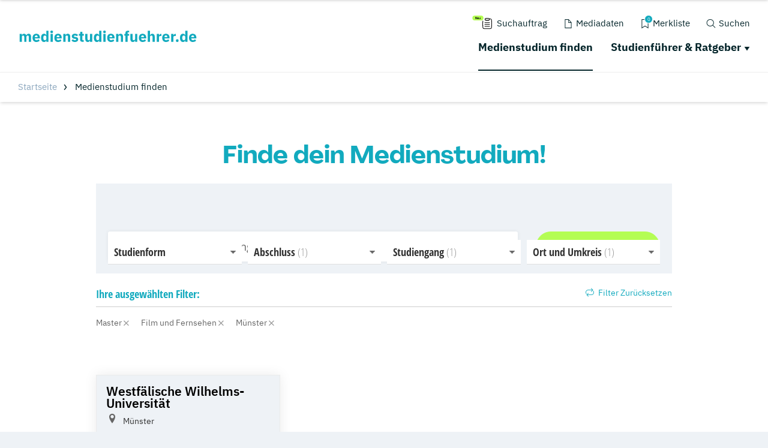

--- FILE ---
content_type: application/javascript; charset=utf-8
request_url: https://www.medienstudienfuehrer.de/typo3conf/ext/drs_template/Resources/Public/js/65c373bf8273a04d0d0e.js
body_size: 3012
content:
"use strict";function _typeof(e){return(_typeof="function"==typeof Symbol&&"symbol"==typeof Symbol.iterator?function(e){return typeof e}:function(e){return e&&"function"==typeof Symbol&&e.constructor===Symbol&&e!==Symbol.prototype?"symbol":typeof e})(e)}(self.webpackChunkdm_das_richtige_studieren=self.webpackChunkdm_das_richtige_studieren||[]).push([[174],{2020:function(e,t,i){i.r(t);i.d(t,{DRSHeader:function(){return h}});var n="drs.events.navigation.",r=".drs-header__desktop-nav",o="data-drs-mobile-modal",s="data-drs-show-module",a="data-drs-suchauftrag",d="drs-header__nav-item--active",c="has-sticky-header",u="drs-prevent-scrolling",l="drs-header__overlay--visible",m="drs-header__overlay--transparent",v="drs-header__overlay--fullscreen",h=(i(4149),function(){function e(){this.initVariables();if(this.mobileNav){this.addScrollEventListener();this.addOverlayEventListeners();this.addSecondaryMenuEventListeners();this.addMobileMenuEventListeners();this.addPrimaryMenuEventListeners();this.addCustomEventListeners()}}e.prototype.initVariables=function(){this.mainContainer=document.querySelector("body");this.maxContainer=document.querySelector("#all");this.overlay=this.mainContainer.querySelector(".drs-header__overlay");this.mobileNav=this.mainContainer.querySelector(".drs-header--static .drs-header__mobile-nav");if(this.mobileNav){this.mobileNavItems=this.mobileNav.querySelectorAll(".drs-header__nav-item a");this.mobileMenuToggle=this.mainContainer.querySelectorAll("[data-drs-mobile-menu-toggle]");this.isHeaderFixed=!1;this.isHoverBlocked=!1;this.isSitemapVisible=!1;this.windowWidth=window.innerWidth;this.primaryMenuItems=this.mainContainer.querySelectorAll(".drs-header .drs-header__desktop-nav .drs-header__primary-nav .drs-header__nav-item a");this.secondaryMenuItems=this.mainContainer.querySelectorAll(".drs-header .drs-header__desktop-nav .drs-header__secondary-nav .drs-header__nav-item a")}};e.prototype.addScrollEventListener=function(){var e=this;document.addEventListener("scroll",(function(t){window.scrollY>=120?e.isHeaderFixed||e.makeHeaderFixed():e.isHeaderFixed&&e.makeHeaderStatic()}))};e.prototype.addOverlayEventListeners=function(){var e=this;this.overlay.addEventListener("click",(function(t){t.stopPropagation();t.preventDefault();e.resetSecondaryNav();e.hideOverlay();window.dispatchEvent(new CustomEvent(n+"overlayClicked",{}))}))};e.prototype.addMobileMenuEventListeners=function(){var e=this;this.mobileNavItems.forEach((function(t,i){var n=t.getAttribute(o),r=t.getAttribute(a);t.addEventListener("click",(function(i){if(r)e.suchauftragClicked(i);else if(n){i.stopPropagation();i.preventDefault();var o=t.parentNode;if(o.classList.contains(d)){o.classList.remove(d);e.emitEvent(n,"hide");e.mainContainer.classList.remove(u)}else{e.resetMobileNav();o.classList.add(d);e.emitEvent(n,"show");e.mainContainer.classList.add(u)}}else e.resetMobileNav()}))}))};e.prototype.addPrimaryMenuEventListeners=function(){var e=this;this.primaryMenuItems.forEach((function(t,i){var r=t.parentNode;t.addEventListener("mouseleave",(function(t){clearTimeout(e.hoverTimeout);e.overlayTimeout=setTimeout((function(){e.hideOverlay()}),250);e.sitemapTimeout=setTimeout((function(){e.isSitemapVisible=!1;r.classList.remove(d);window.dispatchEvent(new CustomEvent(n+"menuItemLeave",{}))}),100)}));t.addEventListener("touchstart",(function(t){e.isHoverBlocked=!0;e.touchTimeout=setTimeout((function(){e.isHoverBlocked=!1}),250)}),{passive:!0});t.addEventListener("mouseenter",(function(i){if(!e.isHoverBlocked){var n=e.isSitemapVisible?0:250;e.hoverTimeout=setTimeout((function(){e.activateMenuItem(t,i)}),n)}}));t.addEventListener("click",(function(i){e.activateMenuItem(t,i)}))}))};e.prototype.activateMenuItem=function(e,t){var i=e.parentNode,o=i.classList.contains("drs-header__nav-item--has-dropdown"),s=i.classList.contains(d);if(o)if(s){clearTimeout(this.sitemapTimeout);clearTimeout(this.overlayTimeout);window.dispatchEvent(new CustomEvent(n+"activeMenuItemEnter",{}))}else{this.removeParentClass(this.primaryMenuItems,d);t.stopPropagation();t.preventDefault();clearTimeout(this.sitemapTimeout);clearTimeout(this.overlayTimeout);this.showOverlay(!1,!1);i.classList.add(d);this.isSitemapVisible=!0;var a=i.getBoundingClientRect(),c=e.closest(r).getBoundingClientRect();window.dispatchEvent(new CustomEvent(n+"menuItemEnter",{detail:{triggerPosition:a,containerPosition:c,index:this.getIndex(i),hasDropdown:o}}))}else this.removeParentClass(this.primaryMenuItems,d)};e.prototype.addSecondaryMenuEventListeners=function(){var e=this;this.secondaryMenuItems.forEach((function(t,i){t.addEventListener("click",(function(i){var o=t.getAttribute(s);if(t.getAttribute(a))e.suchauftragClicked(i);else if(o){i.stopPropagation();i.preventDefault();var c=t.parentNode;if(c.classList.contains(d)){e.hideOverlay();c.classList.remove(d);e.emitEvent(o,"hide")}else{e.resetSecondaryNav();e.showOverlay(!0,!0);c.classList.add(d);var u=c.getBoundingClientRect(),l=t.closest(r).getBoundingClientRect(),m=t.closest(".drs-header--fixed");window.dispatchEvent(new CustomEvent(n+o+"-show",{detail:{triggerPosition:u,containerPosition:l,fixedHeader:!!m}}))}}else e.resetSecondaryNav()}))}))};e.prototype.addCustomEventListeners=function(){var e=this;window.addEventListener(n+"sitemapEnter",(function(){clearTimeout(e.sitemapTimeout);clearTimeout(e.overlayTimeout)}));window.addEventListener(n+"sitemapLeave",(function(){e.sitemapTimeout=setTimeout((function(){e.isSitemapVisible=!1;e.removeParentClass(e.primaryMenuItems,d)}),100);e.overlayTimeout=setTimeout((function(){e.hideOverlay()}),250)}));window.addEventListener(n+"sitemapClick",(function(){e.removeParentClass(e.primaryMenuItems,d);e.isSitemapVisible=!1;e.hideOverlay()}));window.addEventListener(n+"searchBarCloseClick",(function(){e.hideOverlay();e.resetSecondaryNav();e.resetMobileNav()}));window.addEventListener(n+"favoritesClose",(function(){e.hideOverlay();e.resetSecondaryNav();e.resetMobileNav()}));window.addEventListener("resize",(function(t){e.onResize()}))};e.prototype.onResize=function(){var e=this;clearTimeout(this.resizeTimeout);this.resizeTimeout=setTimeout((function(){if(window.innerWidth!=e.windowWidth){e.windowWidth=window.innerWidth;e.hideOverlay();e.resetSecondaryNav();e.resetMobileNav()}}),250)};e.prototype.emitEvent=function(e,t){window.dispatchEvent(new Event(n+e+"-"+t))};e.prototype.resetMobileNav=function(){var e=this;this.mobileNav.querySelectorAll(".drs-header__nav-item--active > a").forEach((function(t,i){var n=t.getAttribute(o);t.parentNode.classList.remove(d);if(n){e.emitEvent(n,"hide");e.mainContainer.classList.remove(u)}}))};e.prototype.resetSecondaryNav=function(){var e=this;this.mainContainer.querySelectorAll(".drs-header .drs-header__desktop-nav .drs-header__secondary-nav .drs-header__nav-item--active > a").forEach((function(t,i){var n=t.getAttribute(s);t.parentNode.classList.remove(d);n&&e.emitEvent(n,"hide")}))};e.prototype.makeHeaderFixed=function(){var e=this;this.isHeaderFixed=!0;clearTimeout(this.fixedHeaderHideTimeout);this.fixedHeaderShowTimeout=setTimeout((function(){e.mainContainer.classList.add(c)}),300)};e.prototype.makeHeaderStatic=function(){var e=this;this.isHeaderFixed=!1;clearTimeout(this.fixedHeaderShowTimeout);this.fixedHeaderHideTimeout=setTimeout((function(){e.mainContainer.classList.remove(c)}),0)};e.prototype.showOverlay=function(e,t){clearTimeout(this.overlayTimeout);e?this.overlay.classList.add(m):this.overlay.classList.remove(m);t?this.overlay.classList.add(v):this.overlay.classList.remove(v);this.mainContainer.classList.add(u);this.overlay.classList.add(l)};e.prototype.hideOverlay=function(){this.mainContainer.classList.remove(u);this.overlay.classList.remove(l)};e.prototype.removeParentClass=function(e,t){e.forEach((function(e,i){e.parentNode.classList.remove(t)}))};e.prototype.getIndex=function(e){for(var t=0;e=e.previousSibling;)1===e.nodeType&&++t;return t};e.prototype.suchauftragClicked=function(e){$.getScript("//js-eu1.hsforms.net/forms/embed/v2.js",(function(e){window.hbspt.forms.create({region:"eu1",portalId:"26061366",formId:"bb18a75f-47b4-4f5c-9ec0-6856ba804516"})}));var t=document.getElementById("body"),i=document.createElement("div");i.className="lead-popup";i.innerHTML='\n        <div class="lead-popup__form">\n          <script>\n            hbspt.forms.create({\n              region: "eu1",\n              portalId: "26061366",\n              formId: "bb18a75f-47b4-4f5c-9ec0-6856ba804516"\n            });\n          <\/script>\n        </div>\n        <button onclick="closeAd()" class="lead-popup__close-button"></button>\n      ';var n=document.createElement("script");n.type="text/javascript";n.id="remove-popup";n.innerHTML="\n        function closeAd() {\n            const adElement = document.querySelector('.lead-popup');\n            if (adElement) {\n                adElement.remove();\n            }\n            const script = document.getElementById('remove-popup');\n            if (script) {\n                script.remove();\n            }\n        }\n      ";t.appendChild(i);document.head.appendChild(n);getCookie("DRS_LEAD_POPUP")||setCookie("DRS_LEAD_POPUP",1,7)};e.prototype.getCookie=function(e){for(var t=e+"=",i=document.cookie.split(";"),n=0;n<i.length;n++){for(var r=i[n];" "==r.charAt(0);)r=r.substring(1,r.length);if(0==r.indexOf(t))return r.substring(t.length,r.length)}return null};e.prototype.setCookie=function(e,t,i){var n="";if(i){var r=new Date;r.setTime(r.getTime()+24*i*60*60*1e3);n="; expires="+r.toUTCString()}document.cookie=e+"="+(t||"")+n+"; path=/"};return e}())},4149:function(e,t,i){var n;!function(t){var r=function(){},o=t.requestAnimationFrame||t.webkitRequestAnimationFrame||t.mozRequestAnimationFrame||t.msRequestAnimationFrame||function(e){return setTimeout(e,16)};function s(){var e=this;e.reads=[];e.writes=[];e.raf=o.bind(t);r("initialized",e)}s.prototype={constructor:s,runTasks:function(e){r("run tasks");for(var t;t=e.shift();)t()},measure:function(e,t){r("measure");var i=t?e.bind(t):e;this.reads.push(i);a(this);return i},mutate:function(e,t){r("mutate");var i=t?e.bind(t):e;this.writes.push(i);a(this);return i},clear:function(e){r("clear",e);return c(this.reads,e)||c(this.writes,e)},extend:function(e){r("extend",e);if("object"!=_typeof(e))throw new Error("expected object");var t=Object.create(this);!function(e,t){for(var i in t)t.hasOwnProperty(i)&&(e[i]=t[i])}(t,e);t.fastdom=this;t.initialize&&t.initialize();return t},catch:null};function a(e){if(!e.scheduled){e.scheduled=!0;e.raf(d.bind(null,e));r("flush scheduled")}}function d(e){r("flush");var t,i=e.writes,n=e.reads;try{r("flushing reads",n.length);e.runTasks(n);r("flushing writes",i.length);e.runTasks(i)}catch(e){t=e}e.scheduled=!1;(n.length||i.length)&&a(e);if(t){r("task errored",t.message);if(!e.catch)throw t;e.catch(t)}}function c(e,t){var i=e.indexOf(t);return!!~i&&!!e.splice(i,1)}var u=t.fastdom=t.fastdom||new s;void 0!==(n=function(){return u}.call(u,i,u,e))&&(e.exports=n)}("undefined"!=typeof window?window:this)}}]);